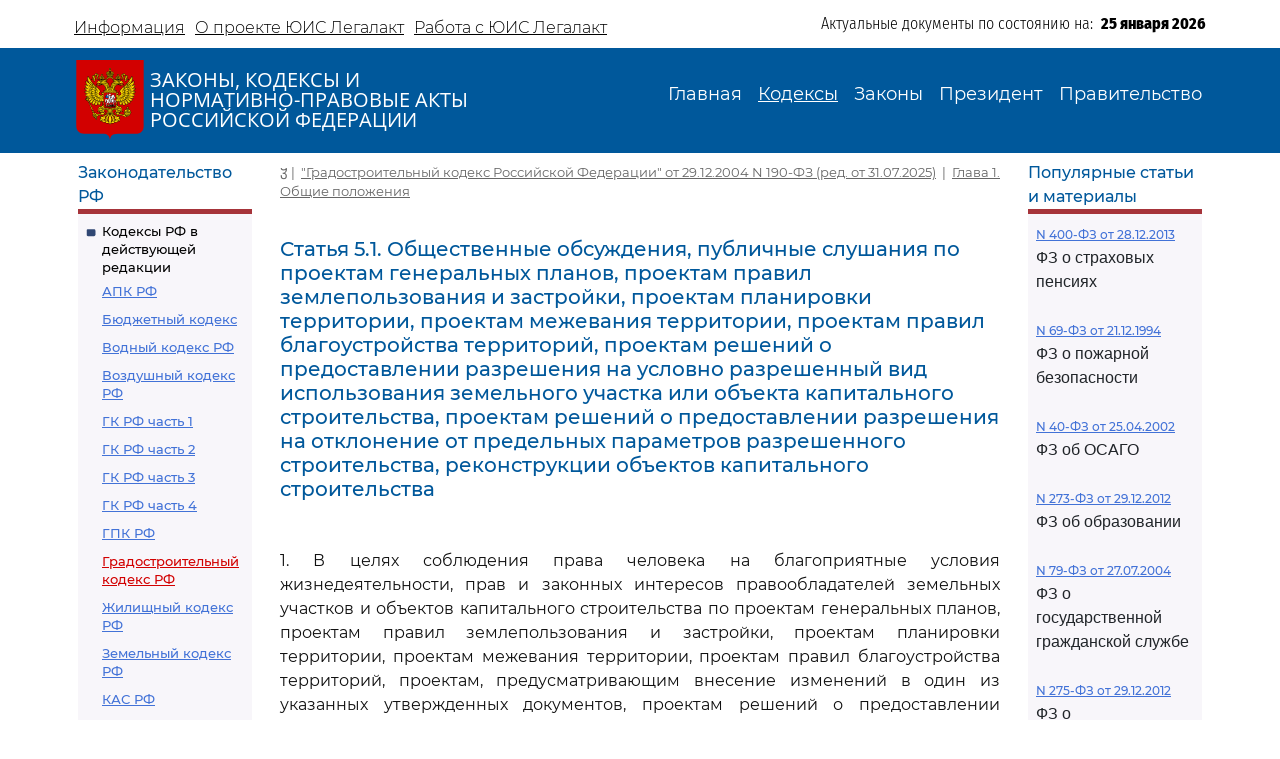

--- FILE ---
content_type: text/html; charset=utf-8
request_url: https://legalacts.ru/kodeks/Gradostroitelnyi-Kodeks-RF/glava-1/statja-5.1/
body_size: 83766
content:
<!DOCTYPE html>
<!DOCTYPE html>
<html>
<head>
    <meta http-equiv="Content-Type" content="text/html; charset=utf-8" />
    <meta name="viewport" content="width=device-width, initial-scale=1.0" />
    <title>Градостроительный кодекс РФ Ст. 5.1. Общественные обсуждения, публичные слушания по проектам генеральных планов, проектам правил землепользования и застройки, проектам планировки территории, проектам межевания территории, проектам правил благоустройства территорий, проектам решений о предоставлении разрешения на условно разрешенный вид использования земельного участка или объекта капитального строительства, проектам решений о предоставлении разрешения на отклонение от предельных параметров разрешенного строительства, реконструкции объектов капитального строительства</title>
    <meta name="description" content="Ст. 5.1. Общественные обсуждения, публичные слушания по проектам генеральных планов, проектам правил землепользования и застройки, проектам планировки территории, проектам межевания территории, проектам правил благоустройства территорий, проектам решений о предоставлении разрешения на условно разрешенный вид использования земельного участка или объекта капитального строительства, проектам решений о предоставлении разрешения на отклонение от предельных параметров разрешенного строительства, реконструкции объектов капитального строительства. Градостроительный кодекс РФ в действующей редакции" />
    <link href="/static/css/bootstrap.min.css" rel="stylesheet">
    <link href="/static/css/bootstrap-utilities.min.css" rel="stylesheet">
    <link href="/static/css/bootstrap-icons.css" rel="stylesheet">
    <link href="/static/css/style.css" rel="stylesheet">
    
    <!--В head сайта один раз подключите библиотеку-->
    <script src="https://yastatic.net/pcode/adfox/loader.js" crossorigin="anonymous"></script>
    

<meta property="og:title" content=""/>
<meta property="og:description" content="1. В целях соблюдения права человека на благоприятные условия жизнедеятельности, прав и законных интересов правообладателей земельных участков и объектов капитального …"/>
<meta property="og:type" content="website"/>
<meta property="og:site_name" content="Legalacts"/>
<meta property="og:url" content="https://legalacts.ru/kodeks/Gradostroitelnyi-Kodeks-RF/glava-1/statja-5.1/"/>
<link rel="canonical" href="https://legalacts.ru/kodeks/Gradostroitelnyi-Kodeks-RF/glava-1/statja-5.1/" />
<meta property="og:author" content="ГД ФС РФ_Государственная Дума Федерального Собрания Российской Федерации"/>
<script type="application/ld+json">{
    "@context": "http://schema.org/",
    "@type": "Article",
        "mainEntityOfPage": {"@type": "WebPage", "@id": "https://legalacts.ru/kodeks/Gradostroitelnyi-Kodeks-RF/glava-1/statja-5.1/"},
        "headline": "Статья 5.1. Общественные обсуждения, публичные слушания по проектам генеральных планов, проектам правил землепользования и застройки, проектам планировки территории, проектам межевания территории, проектам правил благоустройства территорий, проектам решений о предоставлении разрешения на условно разрешенный вид использования земельного участка или объекта капитального строительства, проектам решений о предоставлении разрешения на отклонение от предельных параметров разрешенного строительства, реконструкции объектов капитального строительства",
        "description": "1. В целях соблюдения права человека на благоприятные условия жизнедеятельности, прав и законных интересов правообладателей земельных участков и объектов капитального …",
        "datePublished": "2025-09-01", 
        "dateModified": "2025-07-31",
         "author": {"@type": "Organization", "name": "ГД ФС РФ_Государственная Дума Федерального Собрания Российской Федерации"}, 
        "publisher": {"@type": "Organization", "name": "Legalacts", "logo": {"@type": "ImageObject", "url": "/static/images/eagle_top.svg"}}
    }</script>
    
    <script type="application/ld+json">{"@context": "http://schema.org/", "@type": "BreadcrumbList", "itemListElement": [
        {"@type": "ListItem",  "position": 1, "name": "&quot;Градостроительный кодекс Российской Федерации&quot; от 29.12.2004 N 190-ФЗ
(ред. от 31.07.2025)", "item": "https://legalacts.ru/kodeks/Gradostroitelnyi-Kodeks-RF/"},
        {"@type": "ListItem",  "position": 2, "name": "Глава 1. Общие положения",  "item": "https://legalacts.ru/kodeks/Gradostroitelnyi-Kodeks-RF/glava-1/"},
        {"@type": "ListItem",  "position": 3, "name": "Статья 5.1. Общественные обсуждения, публичные слушания по проектам генеральных планов, проектам правил землепользования и застройки, проектам планировки территории, проектам межевания территории, проектам правил благоустройства территорий, проектам решений о предоставлении разрешения на условно разрешенный вид использования земельного участка или объекта капитального строительства, проектам решений о предоставлении разрешения на отклонение от предельных параметров разрешенного строительства, реконструкции объектов капитального строительства",  "item": "https://legalacts.ru/kodeks/Gradostroitelnyi-Kodeks-RF/glava-1/statja-5.1/"}
        ]}
    </script>

</head>
<body>
    <header>
        <div class="container-md container-fluid page-header-top">
            <div class="row pt-2">
                <div class="col-xl-6 col-12 p-0 d-none d-md-block">
                    <ul class="nav">
                        
<!-- menu-top s -->

    
    <li class="nav-item">
      <a class="nav-link" aria-current="page" href="/Informacija/">Информация</a>
    </li>

    
    <li class="nav-item">
      <a class="nav-link" aria-current="page" href="/O-proekte/">О проекте ЮИС Легалакт</a>
    </li>

    
    <li class="nav-item">
      <a class="nav-link" aria-current="page" href="/rabota-s-yuis/">Работа с ЮИС Легалакт</a>
    </li>

    

<!-- menu-top e -->


                    </ul>
                </div>
                <div class="offset-xl-1 col-xl-5 col-12 p-1 d-flex justify-content-end">
                    <span class="page-header-bottom-text">Актуальные документы по состоянию на:&nbsp;&nbsp;</span>
                    <span class="page-header-bottom-date j_date">25 января 2026</span>
                </div>
            </div>
        </div>
        <div class="container-fluid page-header-mid">
            <div class="container-md container-fluid">
                <div class="row">
                    <div class="col-lg-5 col-11 d-flex align-items-start align-items-md-center p-0">
                        <div class="flex-shrink-1"><a class="page-header-mid-link" href="/"><img class="page-header-mid-image" src="/static/images/eagle_top.svg" /></a></div>
                        <div class="page-header-mid-title w-100">ЗАКОНЫ, КОДЕКСЫ И<br /> НОРМАТИВНО-ПРАВОВЫЕ АКТЫ<br /> РОССИЙСКОЙ ФЕДЕРАЦИИ</div>
                    </div>
                    <div class="page-header-mid-menu col-lg-7 col-1 d-flex justify-content-end p-0">
                        <nav class="navbar navbar-expand-lg">
                            <button class="navbar-toggler page-header-mid-menu-toggler" type="button" data-bs-toggle="collapse" data-bs-target="#headerMenu"><i class="navbar-toggler-icon bi-list"></i></button>
                            <div id="headerMenu" class="collapse navbar-collapse">
                                <ul class="navbar-nav">
                                    
<!-- menu-top s -->

    
    <li class="nav-item">
      <a class="nav-link" aria-current="page" href="/">Главная</a>
    </li>

    
    <li class="nav-item">
      <a class="nav-link active" aria-current="page" href="/kodeksy/">Кодексы</a>
    </li>

    
    <li class="nav-item">
      <a class="nav-link" aria-current="page" href="/docs/5/">Законы</a>
    </li>

    
    <li class="nav-item">
      <a class="nav-link" aria-current="page" href="/docs/7/">Президент</a>
    </li>

    
    <li class="nav-item">
      <a class="nav-link" aria-current="page" href="/docs/8/">Правительство</a>
    </li>

    

<!-- menu-top e -->


                                </ul>
                            </div>
                        </nav>
                    </div>
                </div>
            </div>
        </div>
    </header>

    <main role="main">
        <div class="container-md container-fluid page-main">
            <div class="row">
                <div class="p-2 main-left-block col-12 col-lg-2">
                    <div class="main-left-block-title">Законодательство РФ</div>
                    <div class="main-left-block-list p-2">
                        


<div><div class="main-left-block-list-subtitle"><a href="/kodeksy/">Кодексы РФ в действующей редакции</a></div><div class="main-left-block-list-linkscontainer-top"><div><a href="/kodeks/APK-RF/" title="&quot;Арбитражный процессуальный кодекс Российской Федерации&quot; от 24.07.2002 N 95-ФЗ
(с изм. от 17.11.2005)" >АПК РФ</a></div><div><a href="/kodeks/Bjudzhetnyj-kodeks/" title="&quot;Бюджетный кодекс Российской Федерации&quot; от 31.07.1998 N 145-ФЗ
(с изм. от 31.12.1999)" >Бюджетный кодекс</a></div><div><a href="/kodeks/VodniyKodeks-RF/" title="&quot;Водный кодекс Российской Федерации&quot; от 03.06.2006 N 74-ФЗ" >Водный кодекс РФ</a></div><div><a href="/kodeks/Vozdushnyi-Kodeks-RF/" title="&quot;Воздушный кодекс Российской Федерации&quot; от 19.03.1997 N 60-ФЗ" >Воздушный кодекс РФ</a></div><div><a href="/kodeks/GK-RF-chast-1/" title="&quot;Гражданский кодекс Российской Федерации (часть первая)&quot; от 30.11.1994 N 51-ФЗ" >ГК РФ часть 1</a></div><div><a href="/kodeks/GK-RF-chast-2/" title="&quot;Гражданский кодекс Российской Федерации (часть вторая)&quot; от 26.01.1996 N 14-ФЗ
(с изм. от 26.01.1996)" >ГК РФ часть 2</a></div><div><a href="/kodeks/GK-RF-chast-3/" title="&quot;Гражданский кодекс Российской Федерации (часть третья)&quot; от 26.11.2001 N 146-ФЗ" >ГК РФ часть 3</a></div><div><a href="/kodeks/GK-RF-chast-4/" title="&quot;Гражданский кодекс Российской Федерации (часть четвертая)&quot; от 18.12.2006 N 230-ФЗ" >ГК РФ часть 4</a></div><div><a href="/kodeks/GPK-RF/" title="&quot;Гражданский процессуальный кодекс Российской Федерации&quot; от 14.11.2002 N 138-ФЗ
(с изм. от 26.12.2005)" >ГПК РФ</a></div><div><a href="/kodeks/Gradostroitelnyi-Kodeks-RF/" title="&quot;Градостроительный кодекс Российской Федерации&quot; от 29.12.2004 N 190-ФЗ"  class="active">Градостроительный кодекс РФ</a></div><div><a href="/kodeks/ZHK-RF/" title="&quot;Жилищный кодекс Российской Федерации&quot; от 29.12.2004 N 188-ФЗ" >Жилищный кодекс РФ</a></div><div><a href="/kodeks/ZK-RF/" title="&quot;Земельный кодекс Российской Федерации&quot; от 25.10.2001 N 136-ФЗ" >Земельный кодекс РФ</a></div><div><a href="/kodeks/kodeks-administrativnogo-sudoproizvodstva-rossiiskoi-federatsii-ot-08032015/" title="&quot;Кодекс административного судопроизводства Российской Федерации&quot; от 08.03.2015 N 21-ФЗ" >КАС РФ</a></div><div><a href="/kodeks/KOAP-RF/" title="&quot;Кодекс Российской Федерации об административных правонарушениях&quot; от 30.12.2001 N 195-ФЗ" >КоАП РФ</a></div><div><a href="/kodeks/KVVT-RF/" title="&quot;Кодекс внутреннего водного транспорта Российской Федерации&quot; от 07.03.2001 N 24-ФЗ" >Кодекс внутреннего водного транспорта</a></div><div><a href="/kodeks/KTM-RF/" title="&quot;Кодекс торгового мореплавания Российской Федерации&quot; от 30.04.1999 N 81-ФЗ" >Кодекс торгового мореплавания РФ</a></div><div><a href="/kodeks/LK-RF/" title="&quot;Лесной кодекс Российской Федерации&quot; от 04.12.2006 N 200-ФЗ" >Лесной кодекс</a></div><div><a href="/kodeks/NK-RF-chast-1/" title="&quot;Налоговый кодекс Российской Федерации (часть первая)&quot; от 31.07.1998 N 146-ФЗ" >Налоговый кодекс ч.1</a></div><div><a href="/kodeks/NK-RF-chast-2/" title="&quot;Налоговый кодекс Российской Федерации (часть вторая)&quot; от 05.08.2000 N 117-ФЗ" >Налоговый кодекс ч.2</a></div><div><a href="/kodeks/SK-RF/" title="&quot;Семейный кодекс Российской Федерации&quot; от 29.12.1995 N 223-ФЗ" >Семейный кодекс</a></div><div><a href="/kodeks/TK-RF/" title="&quot;Трудовой кодекс Российской Федерации&quot; от 30.12.2001 N 197-ФЗ" >ТК РФ</a></div><div><a href="/kodeks/UIK-RF/" title="&quot;Уголовно - исполнительный кодекс Российской Федерации&quot; от 08.01.1997 N 1-ФЗ" >УИК РФ</a></div><div><a href="/kodeks/UK-RF/" title="&quot;Уголовный кодекс Российской Федерации&quot; от 13.06.1996 N 63-ФЗ" >УК РФ</a></div><div><a href="/kodeks/UPK-RF/" title="&quot;Уголовно-процессуальный кодекс Российской Федерации&quot; от 18.12.2001 N 174-ФЗ" >УПК РФ</a></div></div></div>


                        <div class="banner"></div>
                        


<div><div class="main-left-block-list-subtitle"><a href="/sud/">Судебная практика высших судов РФ</a></div></div>


                        <div><div class="main-left-block-list-subtitle"><a href="/docs/5/">Законы Российской Федерации</a></div></div>

                        <div><div class="main-left-block-list-subtitle"><a href="/docs/7/">Документы Президента Российской Федерации</a></div></div>

                        <div><div class="main-left-block-list-subtitle"><a href="/docs/8/">Документы Правительства Российской Федерации</a></div></div>

                        <div><div class="main-left-block-list-subtitle"><a href="/docs/10/">Документы органов государственной власти РФ</a></div></div>

                        


<div><div class="main-left-block-list-subtitle"><a href="/sud/6/">Документы Президиума и Пленума ВС РФ</a></div><div class="main-left-block-list-linkscontainer-bottom"><div><a href="/sud/postanovlenie-plenuma-verkhovnogo-suda-rf-ot-25112025-n-31/" title="Постановление Пленума Верховного Суда РФ от 25.11.2025 N 31 &quot;О внесении изменения в Регламент Верховного Суда Российской Федерации&quot;" >
            Постановление Пленума ВС РФ от 25.11.2025 N 31
        </a></div><div><a href="/sud/postanovlenie-plenuma-verkhovnogo-suda-rf-ot-25112025-n-32/" title="Постановление Пленума Верховного Суда РФ от 25.11.2025 N 32 &quot;О проекте федерального закона &quot;О внесении изменения в статью 1 Федерального закона &quot;Об общем числе мировых судей и количестве судебных участков в субъектах Российской Федерации&quot;, подготовленном Думой Ханты-Мансийского автономного округа - Югры&quot;" >
            Постановление Пленума ВС РФ от 25.11.2025 N 32
        </a></div><div><a href="/sud/obzor-sudebnoi-praktiki-po-delam-sviazannym-s-predostavleniem-i-ispolzovaniem-publichnykh-zemelnykh-uchastkov-dlia-tselei-stroitelstva/" title="&quot;Обзор судебной практики по делам, связанным с предоставлением и использованием публичных земельных участков для целей строительства&quot; (утв. Президиумом Верховного Суда РФ 19.11.2025)" >
            &quot;Обзор судебной практики по делам, связанным с предоставлением и использованием публичных земельных участков для целей строительства&quot;
        </a></div><div><a href="/sud/obzor-praktiki-rassmotreniia-arbitrazhnymi-sudami-del-po-korporativnym-sporam-o-subsidiarnoi-otvetstvennosti-kontroliruiushchikh-lits-po-obiazatelstvam-nedeistvuiushchego-iuridicheskogo/" title="&quot;Обзор практики рассмотрения арбитражными судами дел по корпоративным спорам о субсидиарной ответственности контролирующих лиц по обязательствам недействующего юридического лица&quot; (утв. Президиумом Верховного Суда РФ 19.11.2025)" >
            &quot;Обзор практики рассмотрения арбитражными судами дел по корпоративным спорам о субсидиарной ответственности контролирующих лиц по обязательствам недействующего юридического лица&quot;
        </a></div><div><a href="/sud/postanovlenie-plenuma-verkhovnogo-suda-rf-ot-18112025-n-29/" title="Постановление Пленума Верховного Суда РФ от 18.11.2025 N 29 &quot;Об утверждении в соответствии с пунктом 9 части 3 статьи 5 Федерального конституционного закона от 5 февраля 2014 года N 3-ФКЗ &quot;О Верховном Суде Российской Федерации&quot; персональных составов президиумов судов&quot;" >
            Постановление Пленума ВС РФ от 18.11.2025 N 29
        </a></div><div><a href="/sud/postanovlenie-plenuma-verkhovnogo-suda-rf-ot-18112025-n-27/" title="Постановление Пленума Верховного Суда РФ от 18.11.2025 N 27 &quot;Об изменении состава Научно-консультативного совета при Верховном Суде Российской Федерации&quot;" >
            Постановление Пленума ВС РФ от 18.11.2025 N 27
        </a></div><div><a href="/sud/postanovlenie-plenuma-verkhovnogo-suda-rf-ot-18112025-n-26/" title="Постановление Пленума Верховного Суда РФ от 18.11.2025 N 26 &quot;О создании Судебной коллегии Верховного Суда Российской Федерации&quot;" >
            Постановление Пленума ВС РФ от 18.11.2025 N 26
        </a></div><div><a href="/sud/postanovlenie-plenuma-verkhovnogo-suda-rf-ot-18112025-n-30/" title="Постановление Пленума Верховного Суда РФ от 18.11.2025 N 30 &quot;Об изменении списка судебных примирителей&quot;" >
            Постановление Пленума ВС РФ от 18.11.2025 N 30
        </a></div><div><a href="/sud/postanovlenie-plenuma-verkhovnogo-suda-rf-ot-18112025-n-28/" title="Постановление Пленума Верховного Суда РФ от 18.11.2025 N 28 &quot;Об утверждении в соответствии с пунктом 9 части 3 статьи 5 Федерального конституционного закона от 5 февраля 2014 года N 3-ФКЗ &quot;О Верховном Суде Российской Федерации&quot; количественных составов президиумов судов&quot;" >
            Постановление Пленума ВС РФ от 18.11.2025 N 28
        </a></div><div><a href="/sud/postanovlenie-prezidiuma-verkhovnogo-suda-rf-ot-29102025-n-6-nad25pr/" title="Постановление Президиума Верховного Суда РФ от 29.10.2025 N 6-НАД25ПР Категория: Споры с органами власти. Требования: О досрочном прекращении полномочий депутата. Обстоятельства: Прокурор ссылается на то, что при принятии решения о присвоении звания &quot;Почетный гражданин&quot; гражданам депутатами не были приняты меры по урегулированию возникшего конфликта интересов или недопущению возможности его возникновения. Решение: Требование удовлетворено в части, так как установлен конфликт интересов в поведении одного из депутатов при рассмотрении вопроса о присвоении звания &quot;Почетный гражданин города&quot;, обязанность направить уведомление о возникновении (возможном возникновении) личной заинтересованности при осуществлении своих полномочий не исполнена, меры по предотвращению либо урегулированию возникшего конфликта интересов не приняты." >
            Постановление Президиума ВС РФ от 29.10.2025 N 6-НАД25ПР
        </a></div><div class="text-end"><a href="/sud/6/">Подробнее...</a></div></div></div>


                        


<div><div class="main-left-block-list-subtitle"><a href="/kodeksy_RSFSR/">Кодексы СССР и РСФСР</a></div><div class="main-left-block-list-linkscontainer-top"><div><a href="/kodeks/vodnyi-kodeks-rsfsr-utv-vs-rsfsr-30061972/" title="&quot;Водный кодекс РСФСР&quot;
(утв. ВС РСФСР 30.06.1972)
(ред. от 12.03.1980, с изм. от 18.01.1985)" >Водный кодекс РСФСР</a></div><div><a href="/kodeks/grazhdanskii-protsessualnyi-kodeks-rsfsr-utv-vs-rsfsr/" title="&quot;Гражданский процессуальный кодекс РСФСР&quot;
(утв. ВС РСФСР 11.06.1964)
(ред. от 03.07.1992)" >ГПК РСФСР</a></div><div><a href="/kodeks/grazhdanskii-kodeks-rsfsr-utv-vs-rsfsr-11061964/" title="&quot;Гражданский кодекс РСФСР&quot;
(утв. ВС РСФСР 11.06.1964)
(ред. от 24.12.1992)" >Гражданский кодекс РСФСР</a></div><div><a href="/kodeks/zhilishchnyi-kodeks-rsfsr-utv-vs-rsfsr-24061983/" title="&quot;Жилищный кодекс РСФСР&quot;
(утв. ВС РСФСР 24.06.1983)
(ред. от 06.07.1991, с изм. от 23.06.1995)" >Жилищный кодекс РСФСР</a></div><div><a href="/kodeks/zemelnyi-kodeks-rsfsr-utv-vs-rsfsr-25041991/" title="&quot;Земельный кодекс РСФСР&quot;
(утв. ВС РСФСР 25.04.1991 N 1103-1)" >Земельный кодекс РСФСР</a></div><div><a href="/kodeks/ispravitelno-trudovoi-kodeks-rsfsr-utv-vs/" title="&quot;Исправительно - трудовой кодекс РСФСР&quot;
(утв. ВС РСФСР 18.12.1970)
(ред. от 06.07.1993)" >Исправительно - трудовой кодекс РСФСР</a></div><div><a href="/kodeks/KOAP-RSFSR/" title="&quot;Кодекс РСФСР об административных правонарушениях&quot;
(утв. ВС РСФСР 20.06.1984)
(ред. от 16.07.1993)" >КоАП РСФСР</a></div><div><a href="/kodeks/kodeks-zakonov-o-trude-rossiiskoi-federatsii-utv/" title="&quot;Кодекс законов о труде Российской Федерации&quot;
(утв. ВС РСФСР 09.12.1971)
(ред. от 25.09.1992)" >Кодекс законов о труде</a></div><div><a href="/kodeks/kodeks-o-brake-i-seme-rsfsr-utv/" title="&quot;Кодекс о браке и семье РСФСР&quot;
(утв. ВС РСФСР 30.07.1969)
(ред. от 24.02.1987)" >Кодекс о браке и семье РСФСР</a></div><div><a href="/kodeks/ugolovnyi-kodeks-rsfsr-utv-vs-rsfsr-27101960/" title="&quot;Уголовный кодекс РСФСР&quot;
(утв. ВС РСФСР 27.10.1960)
(ред. от 27.08.1993)" >УК РСФСР</a></div><div><a href="/kodeks/ugolovno-protsessualnyi-kodeks-rsfsr-utv-vs/" title="&quot;Уголовно - процессуальный кодекс РСФСР&quot;
(утв. ВС РСФСР 27.10.1960)
(ред. от 27.08.1993, с изм. от 03.05.1995)" >УПК РСФСР</a></div></div></div>


                    </div>
                </div>
                <div class="main-center-block col-12 col-lg-8">
                    <div class="main-center-block-crambs"><a href="/"><i class="bi-house-fill"></i></a>&nbsp;|&nbsp;
                    

    <a href="/kodeks/Gradostroitelnyi-Kodeks-RF/">&quot;Градостроительный кодекс Российской Федерации&quot; от 29.12.2004 N 190-ФЗ
(ред. от 31.07.2025)</a>
    
    &nbsp;|&nbsp;
    <a href="/kodeks/Gradostroitelnyi-Kodeks-RF/glava-1/">Глава 1. Общие положения</a>
    


                    </div>

                    

                    

<!--AdFox START-->
<!--yandex_legalact.e-->
<!--Площадка: Легалакт / * / *-->
<!--Тип баннера: 680*250 верх-->
<!--Расположение: <верх страницы>-->
<div id="adfox_160102648262022886" style="max-width: 650px"></div>
<script>
    window.Ya.adfoxCode.createAdaptive({
        ownerId: 289615,
        containerId: 'adfox_160102648262022886',
        params: {
            pp: 'g',
            ps: 'drhy',
            p2: 'gynj'
        }
    }, ['desktop', 'tablet', 'phone'], {
        tabletWidth: 830,
        phoneWidth: 480,
        isAutoReloads: false
    });
</script>
<br clear="all">

<h1 class="main-center-block-article-header pb-3">Статья 5.1. Общественные обсуждения, публичные слушания по проектам генеральных планов, проектам правил землепользования и застройки, проектам планировки территории, проектам межевания территории, проектам правил благоустройства территорий, проектам решений о предоставлении разрешения на условно разрешенный вид использования земельного участка или объекта капитального строительства, проектам решений о предоставлении разрешения на отклонение от предельных параметров разрешенного строительства, реконструкции объектов капитального строительства</h1>
                    






    <div class="main-center-block-article-text"><p class="pBoth"><a name="002104"></a></p><pre></pre><p class="pBoth"><a name="002105"></a>1. В целях соблюдения права человека на благоприятные условия жизнедеятельности, прав и законных интересов правообладателей земельных участков и объектов капитального строительства по проектам генеральных планов, проектам правил землепользования и застройки, проектам планировки территории, проектам межевания территории, проектам правил благоустройства территорий, проектам, предусматривающим внесение изменений в один из указанных утвержденных документов, проектам решений о предоставлении разрешения на условно разрешенный вид использования земельного участка или объекта капитального строительства, проектам решений о предоставлении разрешения на отклонение от предельных параметров разрешенного строительства, реконструкции объектов капитального строительства (далее также в настоящей статье - проекты) в соответствии с уставом муниципального образования и (или) нормативным правовым актом представительного органа муниципального образования и с учетом положений настоящего Кодекса проводятся общественные обсуждения или публичные слушания, за исключением случаев, предусмотренных настоящим Кодексом и другими федеральными законами.</p><p class="pBoth"><a name="002106"></a>2. Участниками общественных обсуждений или публичных слушаний по проектам генеральных планов, проектам правил землепользования и застройки, проектам планировки территории, проектам межевания территории, проектам правил благоустройства территорий, проектам, предусматривающим внесение изменений в один из указанных утвержденных документов, являются граждане, постоянно проживающие на территории, в отношении которой подготовлены данные проекты, правообладатели находящихся в границах этой территории земельных участков и (или) расположенных на них объектов капитального строительства, а также правообладатели помещений, являющихся частью указанных объектов капитального строительства.</p><p class="pBoth"><a name="002107"></a>3. Участниками общественных обсуждений или публичных слушаний по проектам решений о предоставлении разрешения на условно разрешенный вид использования земельного участка или объекта капитального строительства, проектам решений о предоставлении разрешения на отклонение от предельных параметров разрешенного строительства, реконструкции объектов капитального строительства являются граждане, постоянно проживающие в пределах территориальной зоны, в границах которой расположен земельный участок или объект капитального строительства, в отношении которых подготовлены данные проекты, правообладатели находящихся в границах этой территориальной зоны земельных участков и (или) расположенных на них объектов капитального строительства, граждане, постоянно проживающие в границах земельных участков, прилегающих к земельному участку, в отношении которого подготовлены данные проекты, правообладатели таких земельных участков или расположенных на них объектов капитального строительства, правообладатели помещений, являющихся частью объекта капитального строительства, в отношении которого подготовлены данные проекты, а в случае, предусмотренном <a href='/kodeks/Gradostroitelnyi-Kodeks-RF/glava-4/statja-39/#002195'>частью 3 статьи 39</a> настоящего Кодекса, также правообладатели земельных участков и объектов капитального строительства, подверженных риску негативного воздействия на окружающую среду в результате реализации данных проектов.</p><p class="pBoth"><a name="002108"></a>4. Процедура проведения общественных обсуждений состоит из следующих этапов:</p><p class="pBoth"><a name="002109"></a>1) оповещение о начале общественных обсуждений;</p><p class="pBoth"><a name="002110"></a>2) размещение проекта, подлежащего рассмотрению на общественных обсуждениях, и информационных материалов к нему на официальном сайте уполномоченного органа местного самоуправления в информационно-телекоммуникационной сети "Интернет" (далее в настоящей статье - официальный сайт) и (или) в государственной или муниципальной информационной системе, обеспечивающей проведение общественных обсуждений с использованием информационно-телекоммуникационной сети "Интернет" (далее также - сеть "Интернет"), либо на региональном портале государственных и муниципальных услуг (далее в настоящей статье - информационные системы) и открытие экспозиции или экспозиций такого проекта;</p><p class="pBoth"><a name="002111"></a>3) проведение экспозиции или экспозиций проекта, подлежащего рассмотрению на общественных обсуждениях;</p><p class="pBoth"><a name="002112"></a>4) подготовка и оформление протокола общественных обсуждений;</p><p class="pBoth"><a name="002113"></a>5) подготовка и опубликование заключения о результатах общественных обсуждений.</p><p class="pBoth"><a name="002114"></a>5. Процедура проведения публичных слушаний состоит из следующих этапов:</p><p class="pBoth"><a name="002115"></a>1) оповещение о начале публичных слушаний;</p><p class="pBoth"><a name="002116"></a>2) размещение проекта, подлежащего рассмотрению на публичных слушаниях, и информационных материалов к нему на официальном сайте и открытие экспозиции или экспозиций такого проекта;</p><p class="pBoth"><a name="002117"></a>3) проведение экспозиции или экспозиций проекта, подлежащего рассмотрению на публичных слушаниях;</p><p class="pBoth"><a name="002118"></a>4) проведение собрания или собраний участников публичных слушаний;</p><p class="pBoth"><a name="002119"></a>5) подготовка и оформление протокола публичных слушаний;</p><p class="pBoth"><a name="002120"></a>6) подготовка и опубликование заключения о результатах публичных слушаний.</p><p class="pBoth"><a name="002121"></a>6. Оповещение о начале общественных обсуждений или публичных слушаний должно содержать:</p><p class="pBoth"><a name="002122"></a>1) информацию о проекте, подлежащем рассмотрению на общественных обсуждениях или публичных слушаниях, и перечень информационных материалов к такому проекту;</p><p class="pBoth"><a name="002123"></a>2) информацию о порядке и сроках проведения общественных обсуждений или публичных слушаний по проекту, подлежащему рассмотрению на общественных обсуждениях или публичных слушаниях;</p><p class="pBoth"><a name="002124"></a>3) информацию о месте, дате открытия экспозиции или экспозиций проекта, подлежащего рассмотрению на общественных обсуждениях или публичных слушаниях, о сроках проведения экспозиции или экспозиций такого проекта, о днях и часах, в которые возможно посещение указанных экспозиции или экспозиций;</p><p class="pBoth"><a name="002125"></a>4) информацию о порядке, сроке и форме внесения участниками общественных обсуждений или публичных слушаний предложений и замечаний, касающихся проекта, подлежащего рассмотрению на общественных обсуждениях или публичных слушаниях.</p><p class="pBoth"><a name="002126"></a>7. Оповещение о начале общественных обсуждений также должно содержать информацию об официальном сайте, на котором будут размещены проект, подлежащий рассмотрению на общественных обсуждениях, и информационные материалы к нему, или информационных системах, в которых будут размещены такой проект и информационные материалы к нему, с использованием которых будут проводиться общественные обсуждения. Оповещение о начале публичных слушаний также должно содержать информацию об официальном сайте, на котором будут размещены проект, подлежащий рассмотрению на публичных слушаниях, и информационные материалы к нему, информацию о дате, времени и месте проведения собрания или собраний участников публичных слушаний.</p><p class="pBoth"><a name="002127"></a>8. Оповещение о начале общественных обсуждений или публичных слушаний:</p><p class="pBoth"><a name="002128"></a>1) не позднее чем за семь дней до дня размещения на официальном сайте или в информационных системах проекта, подлежащего рассмотрению на общественных обсуждениях или публичных слушаниях, подлежит опубликованию в порядке, установленном для официального опубликования муниципальных правовых актов, иной официальной информации, а также в случае, если это предусмотрено муниципальными правовыми актами, в иных средствах массовой информации;</p><p class="pBoth"><a name="002129"></a>2) распространяется на информационных стендах, оборудованных около здания уполномоченного на проведение общественных обсуждений или публичных слушаний органа местного самоуправления, в местах массового скопления граждан и в иных местах, расположенных на территории, в отношении которой подготовлены соответствующие проекты, и (или) в границах территориальных зон и (или) земельных участков, указанных в <a href='/kodeks/Gradostroitelnyi-Kodeks-RF/glava-1/statja-5.1/#002107'>части 3</a> настоящей статьи (далее - территория, в пределах которой проводятся общественные обсуждения или публичные слушания), иными способами, обеспечивающими доступ участников общественных обсуждений или публичных слушаний к указанной информации.</p><p class="pBoth"><a name="002130"></a>9. В течение всего периода размещения в соответствии с <a href='/kodeks/Gradostroitelnyi-Kodeks-RF/glava-1/statja-5.1/#002110'>пунктом 2 части 4</a> и <a href='/kodeks/Gradostroitelnyi-Kodeks-RF/glava-1/statja-5.1/#002116'>пунктом 2 части 5</a> настоящей статьи проекта, подлежащего рассмотрению на общественных обсуждениях или публичных слушаниях, и информационных материалов к нему проводятся экспозиция или экспозиции такого проекта. В ходе работы экспозиции должны быть организованы консультирование посетителей экспозиции, распространение информационных материалов о проекте, подлежащем рассмотрению на общественных обсуждениях или публичных слушаниях. Консультирование посетителей экспозиции осуществляется представителями уполномоченного на проведение общественных обсуждений или публичных слушаний органа местного самоуправления или созданного им коллегиального совещательного органа (далее - организатор общественных обсуждений или публичных слушаний) и (или) разработчика проекта, подлежащего рассмотрению на общественных обсуждениях или публичных слушаниях.</p><p class="pBoth"><a name="002131"></a>10. В период размещения в соответствии с <a href='/kodeks/Gradostroitelnyi-Kodeks-RF/glava-1/statja-5.1/#002110'>пунктом 2 части 4</a> и <a href='/kodeks/Gradostroitelnyi-Kodeks-RF/glava-1/statja-5.1/#002116'>пунктом 2 части 5</a> настоящей статьи проекта, подлежащего рассмотрению на общественных обсуждениях или публичных слушаниях, и информационных материалов к нему и проведения экспозиции или экспозиций такого проекта участники общественных обсуждений или публичных слушаний, прошедшие в соответствии с <a href='/kodeks/Gradostroitelnyi-Kodeks-RF/glava-1/statja-5.1/#002137'>частью 12</a> настоящей статьи идентификацию, имеют право вносить предложения и замечания, касающиеся такого проекта:</p><p class="pBoth"><a name="002132"></a>1) посредством официального сайта или информационных систем (в случае проведения общественных обсуждений);</p><p class="pBoth"><a name="002133"></a>2) в письменной или устной форме в ходе проведения собрания или собраний участников публичных слушаний (в случае проведения публичных слушаний);</p><p class="pBoth"><a name="003549"></a><a name="002134"></a>3) в письменной форме или в форме электронного документа в адрес организатора общественных обсуждений или публичных слушаний;</p><p class="pBoth"><a name="002135"></a>4) посредством записи в книге (журнале) учета посетителей экспозиции проекта, подлежащего рассмотрению на общественных обсуждениях или публичных слушаниях.</p><p class="pBoth"><a name="002136"></a>11. Предложения и замечания, внесенные в соответствии с <a href='/kodeks/Gradostroitelnyi-Kodeks-RF/glava-1/statja-5.1/#002131'>частью 10</a> настоящей статьи, подлежат регистрации, а также обязательному рассмотрению организатором общественных обсуждений или публичных слушаний, за исключением случая, предусмотренного <a href='/kodeks/Gradostroitelnyi-Kodeks-RF/glava-1/statja-5.1/#002140'>частью 15</a> настоящей статьи.</p><p class="pBoth"><a name="002137"></a>12. Участники общественных обсуждений или публичных слушаний в целях идентификации представляют сведения о себе (фамилию, имя, отчество (при наличии), дату рождения, адрес места жительства (регистрации) - для физических лиц; наименование, основной государственный регистрационный номер, место нахождения и адрес - для юридических лиц) с приложением документов, подтверждающих такие сведения. Участники общественных обсуждений или публичных слушаний, являющиеся правообладателями соответствующих земельных участков и (или) расположенных на них объектов капитального строительства и (или) помещений, являющихся частью указанных объектов капитального строительства, также представляют сведения соответственно о таких земельных участках, объектах капитального строительства, помещениях, являющихся частью указанных объектов капитального строительства, из Единого государственного реестра недвижимости и иные документы, устанавливающие или удостоверяющие их права на такие земельные участки, объекты капитального строительства, помещения, являющиеся частью указанных объектов капитального строительства.</p><p class="pBoth"><a name="002138"></a>13. Не требуется представление указанных в <a href='/kodeks/Gradostroitelnyi-Kodeks-RF/glava-1/statja-5.1/#002137'>части 12</a> настоящей статьи документов, подтверждающих сведения об участниках общественных обсуждений (фамилию, имя, отчество (при наличии), дату рождения, адрес места жительства (регистрации) - для физических лиц; наименование, основной государственный регистрационный номер, место нахождения и адрес - для юридических лиц), если данными лицами вносятся предложения и замечания, касающиеся проекта, подлежащего рассмотрению на общественных обсуждениях, посредством официального сайта или информационных систем (при условии, что эти сведения содержатся на официальном сайте или в информационных системах). При этом для подтверждения сведений, указанных в <a href='/kodeks/Gradostroitelnyi-Kodeks-RF/glava-1/statja-5.1/#002137'>части 12</a> настоящей статьи, может использоваться единая система идентификации и аутентификации.</p><p class="pBoth"><a name="002139"></a>14. Обработка персональных данных участников общественных обсуждений или публичных слушаний осуществляется с учетом требований, установленных Федеральным <a href='/doc/152_FZ-o-personalnyh-dannyh/'>законом</a> от 27 июля 2006 года N 152-ФЗ "О персональных данных".</p><p class="pBoth"><a name="002140"></a>15. Предложения и замечания, внесенные в соответствии с <a href='/kodeks/Gradostroitelnyi-Kodeks-RF/glava-1/statja-5.1/#002131'>частью 10</a> настоящей статьи, не рассматриваются в случае выявления факта представления участником общественных обсуждений или публичных слушаний недостоверных сведений.</p><p class="pBoth"><a name="002141"></a>16. Организатором общественных обсуждений или публичных слушаний обеспечивается равный доступ к проекту, подлежащему рассмотрению на общественных обсуждениях или публичных слушаниях, всех участников общественных обсуждений или публичных слушаний (в том числе путем предоставления при проведении общественных обсуждений доступа к официальному сайту, информационным системам в многофункциональных центрах предоставления государственных и муниципальных услуг и (или) помещениях органов государственной власти субъектов Российской Федерации, органов местного самоуправления, подведомственных им организаций).</p><p class="pBoth"><a name="002142"></a>17. Официальный сайт и (или) информационные системы должны обеспечивать возможность:</p><p class="pBoth"><a name="002143"></a>1) проверки участниками общественных обсуждений полноты и достоверности отражения на официальном сайте и (или) в информационных системах внесенных ими предложений и замечаний;</p><p class="pBoth"><a name="002144"></a>2) представления информации о результатах общественных обсуждений, количестве участников общественных обсуждений.</p><p class="pBoth"><a name="002145"></a>18. Организатор общественных обсуждений или публичных слушаний подготавливает и оформляет протокол общественных обсуждений или публичных слушаний, в котором указываются:</p><p class="pBoth"><a name="002146"></a>1) дата оформления протокола общественных обсуждений или публичных слушаний;</p><p class="pBoth"><a name="002147"></a>2) информация об организаторе общественных обсуждений или публичных слушаний;</p><p class="pBoth"><a name="002148"></a>3) информация, содержащаяся в опубликованном оповещении о начале общественных обсуждений или публичных слушаний, дата и источник его опубликования;</p><p class="pBoth"><a name="002149"></a>4) информация о сроке, в течение которого принимались предложения и замечания участников общественных обсуждений или публичных слушаний, о территории, в пределах которой проводятся общественные обсуждения или публичные слушания;</p><p class="pBoth"><a name="002150"></a>5) все предложения и замечания участников общественных обсуждений или публичных слушаний с разделением на предложения и замечания граждан, являющихся участниками общественных обсуждений или публичных слушаний и постоянно проживающих на территории, в пределах которой проводятся общественные обсуждения или публичные слушания, и предложения и замечания иных участников общественных обсуждений или публичных слушаний.</p><p class="pBoth"><a name="002151"></a>19. К протоколу общественных обсуждений или публичных слушаний прилагается перечень принявших участие в рассмотрении проекта участников общественных обсуждений или публичных слушаний, включающий в себя сведения об участниках общественных обсуждений или публичных слушаний (фамилию, имя, отчество (при наличии), дату рождения, адрес места жительства (регистрации) - для физических лиц; наименование, основной государственный регистрационный номер, место нахождения и адрес - для юридических лиц).</p><p class="pBoth"><a name="002152"></a>20. Участник общественных обсуждений или публичных слушаний, который внес предложения и замечания, касающиеся проекта, рассмотренного на общественных обсуждениях или публичных слушаниях, имеет право получить выписку из протокола общественных обсуждений или публичных слушаний, содержащую внесенные этим участником предложения и замечания.</p><p class="pBoth"><a name="002153"></a>21. На основании протокола общественных обсуждений или публичных слушаний организатор общественных обсуждений или публичных слушаний осуществляет подготовку заключения о результатах общественных обсуждений или публичных слушаний.</p><p class="pBoth"><a name="002154"></a>22. В заключении о результатах общественных обсуждений или публичных слушаний должны быть указаны:</p><p class="pBoth"><a name="002155"></a>1) дата оформления заключения о результатах общественных обсуждений или публичных слушаний;</p><p class="pBoth"><a name="002156"></a>2) наименование проекта, рассмотренного на общественных обсуждениях или публичных слушаниях, сведения о количестве участников общественных обсуждений или публичных слушаний, которые приняли участие в общественных обсуждениях или публичных слушаниях;</p><p class="pBoth"><a name="002157"></a>3) реквизиты протокола общественных обсуждений или публичных слушаний, на основании которого подготовлено заключение о результатах общественных обсуждений или публичных слушаний;</p><p class="pBoth"><a name="002158"></a>4) содержание внесенных предложений и замечаний участников общественных обсуждений или публичных слушаний с разделением на предложения и замечания граждан, являющихся участниками общественных обсуждений или публичных слушаний и постоянно проживающих на территории, в пределах которой проводятся общественные обсуждения или публичные слушания, и предложения и замечания иных участников общественных обсуждений или публичных слушаний. В случае внесения несколькими участниками общественных обсуждений или публичных слушаний одинаковых предложений и замечаний допускается обобщение таких предложений и замечаний;</p><p class="pBoth"><a name="002159"></a>5) аргументированные рекомендации организатора общественных обсуждений или публичных слушаний о целесообразности или нецелесообразности учета внесенных участниками общественных обсуждений или публичных слушаний предложений и замечаний и выводы по результатам общественных обсуждений или публичных слушаний.</p><p class="pBoth"><a name="002160"></a>23. Заключение о результатах общественных обсуждений или публичных слушаний подлежит опубликованию в порядке, установленном для официального опубликования муниципальных правовых актов, иной официальной информации, и размещается на официальном сайте и (или) в информационных системах.</p><p class="pBoth"><a name="002161"></a>24. Уставом муниципального образования и (или) нормативным правовым актом представительного органа муниципального образования на основании положений настоящего Кодекса определяются:</p><p class="pBoth"><a name="002162"></a>1) порядок организации и проведения общественных обсуждений или публичных слушаний по проектам;</p><p class="pBoth"><a name="002163"></a>2) организатор общественных обсуждений или публичных слушаний;</p><p class="pBoth"><a name="002164"></a>3) срок проведения общественных обсуждений или публичных слушаний;</p><p class="pBoth"><a name="002165"></a>4) официальный сайт и (или) информационные системы;</p><p class="pBoth"><a name="002166"></a>5) требования к информационным стендам, на которых размещаются оповещения о начале общественных обсуждений или публичных слушаний;</p><p class="pBoth"><a name="002167"></a>6) форма оповещения о начале общественных обсуждений или публичных слушаний, порядок подготовки и форма протокола общественных обсуждений или публичных слушаний, порядок подготовки и форма заключения о результатах общественных обсуждений или публичных слушаний;</p><p class="pBoth"><a name="002168"></a>7) порядок проведения экспозиции проекта, подлежащего рассмотрению на общественных обсуждениях или публичных слушаниях, а также порядок консультирования посетителей экспозиции проекта, подлежащего рассмотрению на общественных обсуждениях или публичных слушаниях.</p><p class="pBoth"><a name="002169"></a>25. Срок проведения общественных обсуждений или публичных слушаний по проектам правил благоустройства территорий со дня опубликования оповещения о начале общественных обсуждений или публичных слушаний до дня опубликования заключения о результатах общественных обсуждений или публичных слушаний определяется уставом муниципального образования и (или) нормативным правовым актом представительного органа муниципального образования и не может быть менее одного месяца и более трех месяцев.</p><p class="pBoth"><a name="004687"></a><a name="004161"></a><a name="003323"></a>26. В случае, если в целях комплексного развития территории требуется внесение изменений в генеральный план поселения, генеральный план муниципального округа, генеральный план городского округа, по решению главы местной администрации поселения, главы местной администрации муниципального округа, главы местной администрации городского округа допускается одновременное проведение публичных слушаний и (или) общественных обсуждений по проектам, предусматривающим внесение изменений в генеральный план поселения, генеральный план муниципального округа, генеральный план городского округа, и по проекту документации по планировке территории, подлежащей комплексному развитию.</p><pre></pre></p>



        <div class="row pt-3 pb-3">
            <div class="col-6 main-center-block-nextprev-article">
                
                <a href="/kodeks/Gradostroitelnyi-Kodeks-RF/glava-1/statja-5/" class="button arr-left"><span class="helper">&lt; </span>Статья 5. Субъекты градостроительных отношений</a>
                
            </div>
            <div class="col-6 main-center-block-nextprev-article right">
                
                <a href="/kodeks/Gradostroitelnyi-Kodeks-RF/glava-1/statja-5.2/" class="button arr-right"><span class="helper">&gt;</span>Статья 5.2. Перечень мероприятий, осуществляемых при реализации проектов по строительству объектов капитального строительства</a>
                
            </div>
        </div>

        
        

            
        
        
        
        <!--AdFox START-->
<!--yandex_legalact.e-->
<!--Площадка: Легалакт / * / *-->
<!--Тип баннера: 680*250 в текст-->
<!--Расположение: <середина страницы>-->
<div id="adfox_159715157605925765"></div>
<script>
    window.Ya.adfoxCode.createAdaptive({
        ownerId: 289615,
        containerId: 'adfox_159715157605925765',
        params: {
            pp: 'h',
            ps: 'drhy',
            p2: 'gphh'
        }
    }, ['desktop', 'tablet', 'phone'], {
        tabletWidth: 830,
        phoneWidth: 480,
        isAutoReloads: false
    });
</script>

    </div>
   













                    <br/>
                    <script type="text/javascript" src="//yastatic.net/share/share.js" charset="utf-8"></script><div class="yashare-auto-init" data-yashareL10n="ru" data-yashareType="icon" data-yashareQuickServices="vkontakte,twitter,odnoklassniki,moimir" align="right"></div>


                </div>
                <div class="p-2 main-right-block col-12 col-lg-2">
                    

                    
<div class="main-right-block-title">Популярные статьи и материалы</div>
<div class="main-right-block-list p-2">
    
    <div class="pb-2"><a href="/doc/FZ-o-strahovyh-pensijah/" >N 400-ФЗ от 28.12.2013</a><p>ФЗ о страховых пенсиях</p></div>
    
    <div class="pb-2"><a href="/doc/FZ-o-pozharnoj-bezopasnosti/" >N 69-ФЗ от 21.12.1994</a><p>ФЗ о пожарной безопасности</p></div>
    
    <div class="pb-2"><a href="/doc/FZ-ob-objazat-strahovanii-grazhd-otvetstv-vladelcev-TS-_OSAGO_/" >N 40-ФЗ от 25.04.2002</a><p>ФЗ об ОСАГО</p></div>
    
    <div class="pb-2"><a href="/doc/273_FZ-ob-obrazovanii/" >N 273-ФЗ от 29.12.2012</a><p>ФЗ об образовании</p></div>
    
    <div class="pb-2"><a href="/doc/79_FZ-o-gosudarstvennoj-grazhdanskoj-sluzhbe/" >N 79-ФЗ от 27.07.2004</a><p>ФЗ о государственной гражданской службе</p></div>
    
    <div class="pb-2"><a href="/doc/FZ-o-gosudarstvennom-oboronnom-zakaze/" >N 275-ФЗ от 29.12.2012</a><p>ФЗ о государственном оборонном заказе</p></div>
    
    <div class="pb-2"><a href="/doc/ZZPP/" >N2300-1 от 07.02.1992 ЗППП</a><p>О защите прав потребителей</p></div>
    
    <div class="pb-2"><a href="/doc/federalnyi-zakon-ot-25122008-n-273-fz-o/" >N 273-ФЗ от 25.12.2008</a><p>ФЗ о противодействии коррупции</p></div>
    
    <div class="pb-2"><a href="/doc/federalnyi-zakon-ot-13032006-n-38-fz-o/" >N 38-ФЗ от 13.03.2006</a><p>ФЗ о рекламе</p></div>
    
    <div class="pb-2"><a href="/doc/FZ-ob-ohrane-okruzhajuwej-sredy/" >N 7-ФЗ от 10.01.2002</a><p>ФЗ об охране окружающей среды</p></div>
    
    <div class="pb-2"><a href="/doc/federalnyi-zakon-ot-07022011-n-3-fz-o/" >N 3-ФЗ от 07.02.2011</a><p>ФЗ о полиции</p></div>
    
    <div class="pb-2"><a href="/doc/402_FZ-o-buhgalterskom-uchete/ " >N 402-ФЗ от 06.12.2011</a><p>ФЗ о бухгалтерском учете</p></div>
    
    <div class="pb-2"><a href="/doc/FZ-o-zawite-konkurencii/" >N 135-ФЗ от 26.07.2006</a><p>ФЗ о защите конкуренции</p></div>
    
    <div class="pb-2"><a href="/doc/99_FZ-o-licenzirovanii-otdelnyh-vidov-dejatelnosti/" >N 99-ФЗ от 04.05.2011</a><p>ФЗ о лицензировании отдельных видов деятельности</p></div>
    
    <div class="pb-2"><a href="/doc/14_FZ-ob-obwestvah-s-ogranichennoj-otvetstvennostju/ " >N 14-ФЗ от 08.02.1998</a><p>ФЗ об ООО</p></div>
    
    <div class="pb-2"><a href="/doc/223_FZ-o-zakupkah-tovarov_-rabot_-uslug-otdelnymi-vidami-juridicheskih-lic/" >N 223-ФЗ от 18.07.2011</a><p>ФЗ о закупках товаров, работ, услуг отдельными видами юридических лиц</p></div>
    
    <div class="pb-2"><a href="/doc/zakon-rf-ot-17011992-n-2202-1-o/" >N 2202-1 от 17.01.1992</a><p>ФЗ о прокуратуре</p></div>
    
    <div class="pb-2"><a href="/doc/FZ-o-nesostojatelnosti-bankrotstve/" >N 127-ФЗ 26.10.2002</a><p>ФЗ о несостоятельности (банкротстве)</p></div>
    
    <div class="pb-2"><a href="/doc/152_FZ-o-personalnyh-dannyh/" >N 152-ФЗ от 27.07.2006</a><p>ФЗ о персональных данных</p></div>
    
    <div class="pb-2"><a href="/doc/44_FZ-o-kontraktnoj-sisteme/" >N 44-ФЗ от 05.04.2013</a><p>ФЗ о госзакупках</p></div>
    
    <div class="pb-2"><a href="/doc/FZ-ob-ispolnitelnom-proizvodstve/" >N 229-ФЗ от 02.10.2007</a><p>ФЗ об исполнительном производстве</p></div>
    
    <div class="pb-2"><a href="/doc/FZ-o-voinskoj-objazannosti-i-voennoj-sluzhbe/" >N 53-ФЗ от 28.03.1998</a><p>ФЗ о воинской службе</p></div>
    
    <div class="pb-2"><a href="/doc/FZ-o-bankah-i-bankovskoj-dejatelnosti/" >N 395-1 от 02.12.1990</a><p>ФЗ о банках и банковской деятельности</p></div>
    
    <div class="pb-2"><a href="/kodeks/GK-RF-chast-1/razdel-iii/podrazdel-1/glava-23/ss-2/statja-333/" >ст. 333 ГК РФ</a><p>Уменьшение неустойки</p></div>
    
    <div class="pb-2"><a href="/kodeks/GK-RF-chast-1/razdel-iii/podrazdel-1/glava-22/statja-317.1/" >ст. 317.1 ГК РФ</a><p>Проценты по денежному обязательству</p></div>
    
    <div class="pb-2"><a href="/kodeks/GK-RF-chast-1/razdel-iii/podrazdel-1/glava-25/statja-395/" >ст. 395 ГК РФ</a><p>Ответственность за неисполнение денежного обязательства</p></div>
    
    <div class="pb-2"><a href="/kodeks/KOAP-RF/razdel-ii/glava-20/statja-20.25/" >ст 20.25 КоАП РФ</a><p>Уклонение от исполнения административного наказания</p></div>
    
    <div class="pb-2"><a href="/kodeks/TK-RF/chast-iii/razdel-iii/glava-13/statja-81/" >ст. 81 ТК РФ</a><p>Расторжение трудового договора по инициативе работодателя</p></div>
    
    <div class="pb-2"><a href="/kodeks/Bjudzhetnyj-kodeks/chast-ii/razdel-iii/glava-10/statja-78/" >ст. 78 БК РФ</a><p>Предоставление субсидий юридическим лицам, индивидуальным предпринимателям, физическим лицам</p></div>
    
    <div class="pb-2"><a href="/kodeks/KOAP-RF/razdel-ii/glava-12/statja-12.8/" >ст. 12.8 КоАП РФ</a><p>Управление транспортным средством водителем, находящимся в состоянии опьянения, передача управления транспортным средством лицу, находящемуся в состоянии опьянения</p></div>
    
    <div class="pb-2"><a href="/kodeks/Bjudzhetnyj-kodeks/chast-iii/razdel-v/glava-18/statja-161/" >ст. 161 БК РФ</a><p>Особенности правового положения казенных учреждений</p></div>
    
    <div class="pb-2"><a href="/kodeks/TK-RF/chast-iii/razdel-iii/glava-13/statja-77/" >ст. 77 ТК РФ</a><p>Общие основания прекращения трудового договора</p></div>
    
    <div class="pb-2"><a href="/kodeks/UPK-RF/chast-2/razdel-vii/glava-19/statja-144/" >ст. 144 УПК РФ</a><p>Порядок рассмотрения сообщения о преступлении</p></div>
    
    <div class="pb-2"><a href="/kodeks/UPK-RF/chast-1/razdel-v/glava-16/statja-125/" >ст. 125 УПК РФ</a><p>Судебный порядок рассмотрения жалоб</p></div>
    
    <div class="pb-2"><a href="/kodeks/UPK-RF/chast-1/razdel-i/glava-4/statja-24/" >ст. 24 УПК РФ</a><p>Основания отказа в возбуждении уголовного дела или прекращения уголовного дела</p></div>
    
    <div class="pb-2"><a href="/kodeks/APK-RF/razdel-ii/glava-13/statja-126/" >ст. 126 АПК РФ</a><p>Документы, прилагаемые к исковому заявлению</p></div>
    
    <div class="pb-2"><a href="/kodeks/APK-RF/razdel-i/glava-5/statja-49/" >ст. 49 АПК РФ</a><p>Изменение основания или предмета иска, изменение размера исковых требований, отказ от иска, признание иска, мировое соглашение</p></div>
    
    <div class="pb-2"><a href="/kodeks/APK-RF/razdel-ii/glava-13/statja-125/" >ст. 125 АПК РФ</a><p>Форма и содержание искового заявления</p></div>
    
    <div class="banner"></div>
</div>

                    <!--AdFox START-->
<!--yandex_legalact.e-->
<!--Площадка: Легалакт / * / *-->
<!--Тип баннера: Правый сайдбар 255*600-->
<!--Расположение: <верх страницы>-->
<div id="adfox_159715060747422279"></div>
<script>
    window.Ya.adfoxCode.createAdaptive({
        ownerId: 289615,
        containerId: 'adfox_159715060747422279',
        params: {
            pp: 'g',
            ps: 'drhy',
            p2: 'gphj'
        }
    }, ['desktop', 'tablet', 'phone'], {
        tabletWidth: 830,
        phoneWidth: 480,
        isAutoReloads: false
    });
</script>

                </div>
            </div>
        </div>
    </main>

    <footer>
        <div class="container-fluid page-footer p-0">
            <div class="container-md container-fluid">
                <div class="page-footer-row row justify-content-center">
                    <div class="col-md-2 col-2"><img class="page-footer-image float-end" src="/static/images/eagle_bottom.svg" /></div>
                    <div class="col-md-8 col-10">(c) 2015-2026 ЮИС Легалакт<br />Юридическая информационная система "Легалакт - законы, кодексы и нормативно-правовые акты Российской Федерации"<br />
                        ООО "Инфра-Бит", г. Москва.<br />телефон +7 (910) 050-65-67<br />электронная почта: info@legalacts.ru<br />
                    
                        <a href="/politic-pd/">Политика по обработке персональных данных</a>
                    </div>
                    <div class="col-md-2 col-10 offset-md-0 offset-2">
                        <!-- Yandex.Metrika counter -->
                        <script type="text/javascript" > (function (d, w, c) { (w[c] = w[c] || []).push(function() { try { w.yaCounter30186409 = new Ya.Metrika({ id:30186409, clickmap:true, trackLinks:true, accurateTrackBounce:true, webvisor:true }); } catch(e) { } }); var n = d.getElementsByTagName("script")[0], s = d.createElement("script"), f = function () { n.parentNode.insertBefore(s, n); }; s.type = "text/javascript"; s.async = true; s.src = "https://mc.yandex.ru/metrika/watch.js"; if (w.opera == "[object Opera]") { d.addEventListener("DOMContentLoaded", f, false); } else { f(); } })(document, window, "yandex_metrika_callbacks"); </script> <noscript><div><img src="https://mc.yandex.ru/watch/30186409" style="position:absolute; left:-9999px;" alt="" /></div></noscript>
                        <!-- /Yandex.Metrika counter -->
                        
                        


                        

                    </div>
                </div>
            </div>

        </div>

    </footer>

    <script src="/static/js/bootstrap.min.js"></script>
</body>
</html>
